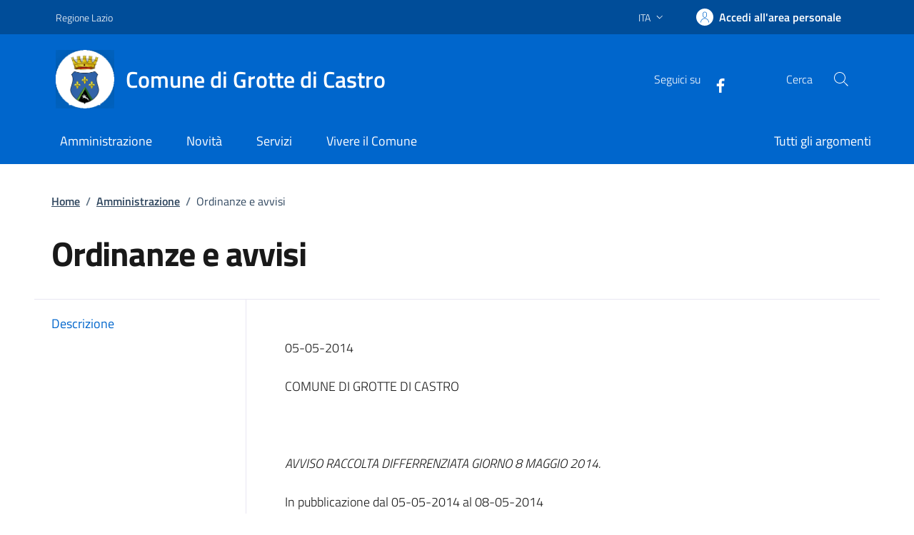

--- FILE ---
content_type: text/html; charset=UTF-8
request_url: https://www.comune.grottedicastro.vt.it/index.php?T1=173&T2=2067
body_size: 7565
content:
<meta name="Comune di Grotte di Castro">

<!doctype html>
<html lang="it">

<head>
    <meta charset="UTF-8" />
  <meta http-equiv="content-type" content="text/html" charset="UTF-8" />
  <meta http-equiv="X-UA-Compatible" content="IE=edge" />
  <meta name="viewport" content="width=device-width, initial-scale=1.0" />
  <link href="./assets/styles/style.css" rel="stylesheet" />
  <link href="./assets/styles/custom.css" rel="stylesheet" />
  <link rel="preconnect" href="https://fonts.googleapis.com" />
  <link rel="preconnect" href="https://fonts.gstatic.com" crossorigin />
  <link
    href="https://fonts.googleapis.com/css2?family=Titillium+Web:ital,wght@0,200;0,300;0,400;0,600;0,700;0,900;1,200;1,300;1,400;1,600;1,700&display=swap"
    rel="stylesheet"
  />
  <link
    href="https://fonts.googleapis.com/css2?family=Roboto+Mono:ital,wght@0,100;0,200;0,300;0,400;0,500;0,600;0,700;1,100;1,200;1,300;1,400;1,500;1,600;1,700&display=swap"
    rel="stylesheet"
  />
  <link
    href="https://fonts.googleapis.com/css2?family=Lora:ital,wght@0,400;0,500;0,600;0,700;1,400;1,500;1,600;1,700&display=swap"
    rel="stylesheet"
  />
  <script src="https://unpkg.com/vue@3/dist/vue.global.js"></script>
  <base href="https://www.comune.grottedicastro.vt.it">
  <title>Comune di Grotte di Castro</title>
  <script data-element="metatag" type="application/ld+json">
    {
      "name": "Iscrizione alla Scuola dell’infanzia",
      "serviceType": "P1Y",
      "serviceOperator": {
        "name": "Lorem"
      },
      "areaServed": {
        "name": "Lorem ipsum"
      },
      "audience": {
        "name": "Lorem ipsum",
        "audienceType": "Lorem ipsum"
      },
      "availableChannel": {
        "serviceUrl": "Lorem ipsum",
        "serviceLocation": {
          "name": "Lorem ipsum",
          "address": {
            "streetAddress": "Lorem ipsum",
            "postalCode": "Lorem ipsum",
            "addressLocality": "Lorem ipsum"
          }
        }
      }
    }
  </script>
</head>

<body>
  <!-- aggiunte righe per superare test (non va bene cosi)-->
 <ul class="navbar-nav" data-element="Amministrazione"></ul>
<ul class="navbar-nav" data-element="Novità"></ul>
<ul class="navbar-nav" data-element="Servizi"></ul>
<ul class="navbar-nav" data-element="Vivere il Comune"></ul>
<!-- fine righe aggiunte -->
    <header class="it-header-wrapper" data-bs-target="#header-nav-wrapper" style="">
    <div class="it-header-slim-wrapper">
      <div class="container">
        <div class="row">
          <div class="col-12">
            <div class="it-header-slim-wrapper-content">
              <a class="d-lg-block navbar-brand" target="_blank" href="https://www.regione.lazio.it/" aria-label="Vai al portale Regione Lazio - link esterno - apertura nuova scheda" title="Vai al portale Regione Lazio">Regione Lazio</a>
              <div class="it-header-slim-right-zone" role="navigation">
                <div class="nav-item dropdown">
                  <button type="button" class="nav-link dropdown-toggle" data-bs-toggle="dropdown" aria-expanded="false" aria-controls="languages" aria-haspopup="true">
                    <span class="visually-hidden">Lingua attiva:</span>
                    <span>ITA</span>
                    <svg class="icon">
                      <use href="./assets/images/sprites.svg#it-expand"></use>
                    </svg>
                  </button>
                  <div class="dropdown-menu">
                    <div class="row">
                      <div class="col-12">
                        <div class="link-list-wrapper">
                          <ul class="link-list">
                            <li><a class="dropdown-item list-item" href="https://www.comune.grottedicastro.vt.it"><span>ITA <span class="visually-hidden">selezionata</span></span></a></li>
                            <li><a class="dropdown-item list-item" href="https://www.comune.grottedicastro.vt.it"><span>ENG</span></a></li>
                          </ul>
                        </div>
                      </div>
                    </div>
                  </div>
                </div>
                <a class="btn btn-primary btn-icon btn-full" href="https://www.comune.grottedicastro.viterbo.it/index.php/it/private" data-element="personal-area-login">
                  <span class="rounded-icon" aria-hidden="true">
                    <svg class="icon icon-primary">
                      <use xlink:href="./assets/images/sprites.svg#it-user"></use>
                    </svg>
                  </span>
                  <span class="d-none d-lg-block">Accedi all'area personale</span>
                </a>
              </div>
            </div>
          </div>
        </div>
      </div>
    </div>

    <div class="it-nav-wrapper">
      <div class="it-header-center-wrapper">
        <div class="container">
          <div class="row">
            <div class="col-12">
              <div class="it-header-center-content-wrapper">
                <div class="it-brand-wrapper">
                  <a href="https://www.comune.grottedicastro.vt.it">
                    <!-- <svg class="icon" aria-hidden="true">
                      <use href="./assets/images/sprites.svg#it-pa"></use>
                    </svg> -->
                    <img class="icon" src="https://www.comune.grottedicastro.vt.it/img/STEMMA3.png" width=150 alt="Logo" style="object-fit: contain;">
                    <div class="it-brand-text">
                      <div class="it-brand-title">Comune di Grotte di Castro</div>
                    </div>
                  </a>
                </div>
                <div class="it-right-zone">
                  <div class="it-socials d-none d-lg-flex">
                    <span>Seguici su</span>
                    <ul>
                                              <li>
                          <a href="https://www.facebook.com/GrotteDiCastro2023/" target="_blank">
                            <svg class="icon icon-sm icon-white align-top">
                              <use xlink:href="./assets/images/sprites.svg#it-facebook"></use>
                            </svg>
                            <span class="visually-hidden">Facebook</span></a>
                        </li>
                                          </ul>
                  </div>
                  <div class="it-search-wrapper">
                    <span class="d-none d-md-block">Cerca</span>
                    <button class="search-link rounded-icon" type="button" data-bs-toggle="modal" data-bs-target="#search-modal" aria-label="Cerca nel sito">
                      <svg class="icon">
                        <use href="./assets/images/sprites.svg#it-search"></use>
                      </svg>
                    </button>
                  </div>
                </div>
              </div>
            </div>
          </div>
        </div>
      </div>
      <div class="it-header-navbar-wrapper" id="header-nav-wrapper">
        <div class="container">
          <div class="row">
            <div class="col-12">
              <!--start nav-->
              <div class="navbar navbar-expand-lg has-megamenu">
                <button class="custom-navbar-toggler" type="button" aria-controls="nav4" aria-expanded="false" aria-label="Mostra/Nascondi la navigazione" data-bs-target="#nav4" data-bs-toggle="navbarcollapsible">
                  <svg class="icon">
                    <use href="./assets/images/sprites.svg#it-burger"></use>
                  </svg>
                </button>
                <div class="navbar-collapsable" id="nav4">
                  <div class="overlay" style="display: none;"></div>
                  <div class="close-div">
                    <button class="btn close-menu" type="button">
                      <span class="visually-hidden">Nascondi la navigazione</span>
                      <svg class="icon">
                        <use href="./assets/images/sprites.svg#it-close-big"></use>
                      </svg>
                    </button>
                  </div>
                  <div class="menu-wrapper">
                    <a href="https://www.comune.grottedicastro.vt.it" class="logo-hamburger">
                      <svg class="icon" aria-hidden="true">
                        <use href="./assets/images/sprites.svg#it-pa"></use>
                      </svg>
                      <div class="it-brand-text">
                        <div class="it-brand-title">Comune di Grotte di Castro</div>
                      </div>
                    </a>
                    <nav aria-label="Principale">
                      <ul class="navbar-nav" data-element="main-navigation">
                                                  <li class="nav-item">
                            <a
                              class="
                                nav-link
                                                              "
                              href="https://www.comune.grottedicastro.viterbo.it/index.php/it/menu/170959"
                              data-element="management"
                            >
                              <span>Amministrazione</span>
                            </a>
                          </li>
                                                  <li class="nav-item">
                            <a
                              class="
                                nav-link
                                                              "
                              href="https://www.comune.grottedicastro.viterbo.it/it/menu/news"
                              data-element="news"
                            >
                              <span>Novità</span>
                            </a>
                          </li>
                                                  <li class="nav-item">
                            <a
                              class="
                                nav-link
                                                              "
                              href="https://www.comune.grottedicastro.viterbo.it/index.php/it/menu/170978"
                              data-element="all-services"
                            >
                              <span>Servizi</span>
                            </a>
                          </li>
                                                  <li class="nav-item">
                            <a
                              class="
                                nav-link
                                                              "
                              href="https://www.comune.grottedicastro.viterbo.it/index.php/it/menu/170994"
                              data-element="live"
                            >
                              <span>Vivere il Comune</span>
                            </a>
                          </li>
                                              </ul>
                    </nav>
                                          <nav aria-label="Secondaria">
                        <ul class="navbar-nav navbar-secondary">
                                                      <li class="nav-item">
                              <a class="nav-link" href="https://www.comune.grottedicastro.viterbo.it/index.php/it/topics" data-element="all-topics">
                                <span>Tutti gli argomenti</span>
                              </a>
                            </li>
                                                  </ul>
                      </nav>
                                        <div class="it-socials">
                      <span>Seguici su</span>
                      <ul>
                                                  <li>
                            <a href="https://www.facebook.com/GrotteDiCastro2023/" target="_blank">
                              <svg class="icon icon-sm icon-white align-top">
                                <use xlink:href="./assets/images/sprites.svg#it-facebook"></use>
                              </svg>
                              <span class="visually-hidden">Facebook</span></a>
                          </li>
                                              </ul>
                    </div>
                  </div>
                </div>
              </div>
            </div>
          </div>
        </div>
      </div>
    </div>
  </header>
  <div class="skiplink">
    <a class="visually-hidden-focusable" href="#main-container">Vai ai contenuti</a>
    <a class="visually-hidden-focusable" href="#footer">Vai al
      footer</a>

  </div><!-- /skiplink -->
  <main>
    <div class="container" id="main-container">
      <div class="row">
        <div class="col px-lg-4">
          <div class="cmp-breadcrumbs" role="navigation">
            <nav class="breadcrumb-container" aria-label="breadcrumb">
              <ol class="breadcrumb p-0" data-element="breadcrumb">
                <li class="breadcrumb-item"><a href="https://www.comune.grottedicastro.vt.it">Home</a><span class="separator">/</span></li>
                                                                      <li class="breadcrumb-item"><a href="index.php?T4=1">Amministrazione</a><span class="separator">/</span></li>
                                                                                          <li class="breadcrumb-item active" aria-current="page">Ordinanze e avvisi</li>
                                                                  </ol>
            </nav>
          </div>
        </div>
      </div>
      <div class="row">
        <div class="col-lg-8 px-lg-4 py-lg-2">
          <h1 data-element="page-name" data-audio>
            Ordinanze e avvisi          </h1>
          <h2 class="visually-hidden">Dettagli della notizia</h2>
                  </div>
      </div>
    </div>
    
    <div class="container">
      <div class="row border-top border-light row-column-border row-column-menu-left">
        <aside class="col-lg-3">
          <div class="cmp-navscroll sticky-top" aria-labelledby="accordion-title-one">
            <nav class="navbar it-navscroll-wrapper navbar-expand-lg" aria-label="INDICE DELLA PAGINA" data-bs-navscroll>
              <div class="navbar-custom" id="navbarNavProgress">
                <div class="menu-wrapper">
                  <div class="link-list-wrapper">
                    <div class="accordion">
                      <div class="accordion-item">
                        <!-- <span class="accordion-header" id="accordion-title-one">
                          <button class="accordion-button pb-10 px-3" type="button" data-bs-toggle="collapse" data-bs-target="#collapse-one" aria-expanded="true" aria-controls="collapse-one">
                            INDICE DELLA PAGINA
                            <svg class="icon icon-xs right">
                              <use href="./assets/images/sprites.svg#it-expand"></use>
                            </svg>
                          </button>
                        </span>
                        <div class="progress">
                          <div class="progress-bar it-navscroll-progressbar" role="progressbar" aria-valuenow="0" aria-valuemin="0" aria-valuemax="100"></div>
                        </div> -->
                        <div id="collapse-one" class="accordion-collapse collapse show" role="region" aria-labelledby="accordion-title-one">
                          <div class="accordion-body">
                            <ul class="link-list" data-element="page-index">
                                                              <li class="nav-item">
                                  <a class="nav-link" href="#descrizione">
                                    <span class="title-medium">Descrizione</span>
                                  </a>
                                </li>
                                                          </ul>
                          </div>
                        </div>
                      </div>
                    </div>
                  </div>
                </div>
              </div>
            </nav>
          </div>
        </aside>
        <section class="col-lg-9 it-page-sections-container border-light">
          <article id="descrizione" class="it-page-section anchor-offset" data-audio>
                                        <p>05-05-2014 <br><br>COMUNE DI GROTTE DI CASTRO<br><br><br><br><i>AVVISO RACCOLTA DIFFERRENZIATA GIORNO 8 MAGGIO 2014.</i><br><br>In pubblicazione dal 05-05-2014 al 08-05-2014<br></p><b>Allegati:</b><br><a href='./allegati/20140000259001.pdf' target='_blank'><span style='color:#AC7D39;'>AVVISO RIFIUTI PER FIERA 8 MAGGIO</span></a><br>                       </article>
          <article id="ultimo-aggiornamento" class="anchor-offset mt-5">
            <h4 class="h6">Ultimo aggiornamento: <span class="h6 fw-normal">18 / 06 / 2024</span></h4>
          </article>
        </section>
      </div>
      <div class="row mt-5 mb-4">
        <div class="col-6">
          <small>Data:</small>
          <p class="fw-semibold font-monospace">18 / 06 / 2024</p>
        </div>
      </div>
    </div>

      <div id="vueFeedback" class="bg-primary" v-cloak>
    <div class="container">
      <div class="row d-flex justify-content-center bg-primary">
        <div class="col-12 col-lg-6">
          <div class="cmp-rating pt-lg-80 pb-lg-80" id="">
            <div class="card shadow card-wrapper" data-element="feedback">
              <div class="cmp-rating__card-first">
                <div class="card-header border-0">
                  <h2 class="title-medium-2-semi-bold mb-0" data-element="feedback-title">Quanto sono chiare le informazioni su questa pagina?</h2>
                </div>
                <div class="card-body">
                  <fieldset class="rating">
                    <legend class="visually-hidden">Valuta da 1 a 5 stelle la pagina</legend>
                    <input type="radio" id="star5a" name="ratingA" value="5" v-model="rating">
                    <label class="full rating-star active" for="star5a" data-element="feedback-rate-5">
                      <svg class="icon icon-sm" role="img" aria-labelledby="first-star" viewBox="0 0 24 24" id="it-star-full" xmlns="http://www.w3.org/2000/svg">
                        <path d="M12 1.7L9.5 9.2H1.6L8 13.9l-2.4 7.6 6.4-4.7 6.4 4.7-2.4-7.6 6.4-4.7h-7.9L12 1.7z" />
                        <path fill="none" d="M0 0h24v24H0z" />
                      </svg>
                      <span class="visually-hidden" id="first-star">Valuta 5 stelle su 5</span>
                    </label>
                    <input type="radio" id="star4a" name="ratingA" value="4" v-model="rating">
                    <label class="full rating-star active" for="star4a" data-element="feedback-rate-4">
                      <svg class="icon icon-sm" role="img" aria-labelledby="second-star" viewBox="0 0 24 24" id="it-star-full" xmlns="http://www.w3.org/2000/svg">
                        <path d="M12 1.7L9.5 9.2H1.6L8 13.9l-2.4 7.6 6.4-4.7 6.4 4.7-2.4-7.6 6.4-4.7h-7.9L12 1.7z" />
                        <path fill="none" d="M0 0h24v24H0z" />
                      </svg>
                      <span class="visually-hidden" id="second-star">Valuta 4 stelle su 5</span>
                    </label>
                    <input type="radio" id="star3a" name="ratingA" value="3" v-model="rating">
                    <label class="full rating-star active" for="star3a" data-element="feedback-rate-3">
                      <svg class="icon icon-sm" role="img" aria-labelledby="third-star" viewBox="0 0 24 24" id="it-star-full" xmlns="http://www.w3.org/2000/svg">
                        <path d="M12 1.7L9.5 9.2H1.6L8 13.9l-2.4 7.6 6.4-4.7 6.4 4.7-2.4-7.6 6.4-4.7h-7.9L12 1.7z" />
                        <path fill="none" d="M0 0h24v24H0z" />
                      </svg>
                      <span class="visually-hidden" id="third-star">Valuta 3 stelle su 5</span>
                    </label>
                    <input type="radio" id="star2a" name="ratingA" value="2" v-model="rating">
                    <label class="full rating-star active" for="star2a" data-element="feedback-rate-2">
                      <svg class="icon icon-sm" role="img" aria-labelledby="fourth-star" viewBox="0 0 24 24" id="it-star-full" xmlns="http://www.w3.org/2000/svg">
                        <path d="M12 1.7L9.5 9.2H1.6L8 13.9l-2.4 7.6 6.4-4.7 6.4 4.7-2.4-7.6 6.4-4.7h-7.9L12 1.7z" />
                        <path fill="none" d="M0 0h24v24H0z" />
                      </svg>
                      <span class="visually-hidden" id="fourth-star">Valuta 2 stelle su 5</span>
                    </label>
                    <input type="radio" id="star1a" name="ratingA" value="1" v-model="rating">
                    <label class="full rating-star active" for="star1a" data-element="feedback-rate-1">
                      <svg class="icon icon-sm" role="img" aria-labelledby="fifth-star" viewBox="0 0 24 24" id="it-star-full" xmlns="http://www.w3.org/2000/svg">
                        <path d="M12 1.7L9.5 9.2H1.6L8 13.9l-2.4 7.6 6.4-4.7 6.4 4.7-2.4-7.6 6.4-4.7h-7.9L12 1.7z" />
                        <path fill="none" d="M0 0h24v24H0z" />
                      </svg>
                      <span class="visually-hidden" id="fifth-star">Valuta 1 stelle su 5</span>
                    </label>
                  </fieldset>
                </div>
              </div>
              <div class="cmp-rating__card-second d-none" data-step="3">
                <div class="card-header border-0 mb-0">
                  <h2 class="title-medium-2-bold mb-0" id="rating-feedback">Grazie, il tuo parere ci aiuterà a migliorare il
                    servizio!</h2>
                </div>
              </div>
              <div class="form-rating d-none">
                <div class="d-none" data-step="1">
                  <div class="cmp-steps-rating">
                    <fieldset class="fieldset-rating-one d-none" data-element="feedback-rating-positive">
                      <div class="iscrizioni-header w-100">
                        <h3 class="step-title d-flex align-items-center justify-content-between drop-shadow">
                          <legend class="d-block d-lg-inline" data-element="feedback-rating-question">
                            Quali sono stati gli aspetti che hai preferito?
                          </legend>
                          <span class="step">1/2</span>
                        </h3>
                      </div>
                      <div class="cmp-steps-rating__body">
                        <div class="cmp-radio-list">
                          <div class="card card-teaser shadow-rating">
                            <div class="card-body">
                              <div class="form-check m-0">
                                <div class="radio-body border-bottom border-light cmp-radio-list__item">
                                  <input name="rating1" type="radio" id="radio-1" value="Le indicazioni erano chiare" v-model="feedback">
                                  <label for="radio-1" class="active" data-element="feedback-rating-answer">Le indicazioni erano chiare</label>
                                </div>
                                <div class="radio-body border-bottom border-light cmp-radio-list__item">
                                  <input name="rating1" type="radio" id="radio-2" value="Le indicazioni erano complete" v-model="feedback">
                                  <label for="radio-2" class="active" data-element="feedback-rating-answer">Le indicazioni erano complete</label>
                                </div>
                                <div class="radio-body border-bottom border-light cmp-radio-list__item">
                                  <input name="rating1" type="radio" id="radio-3" value="Capivo sempre che stavo procedendo correttamente" v-model="feedback">
                                  <label for="radio-3" class="active" data-element="feedback-rating-answer">Capivo sempre che stavo procedendo correttamente</label>
                                </div>
                                <div class="radio-body border-bottom border-light cmp-radio-list__item">
                                  <input name="rating1" type="radio" id="radio-4" value="Non ho avuto problemi tecnici" v-model="feedback">
                                  <label for="radio-4" class="active" data-element="feedback-rating-answer">Non ho avuto problemi tecnici</label>
                                </div>
                                <div class="radio-body border-bottom border-light cmp-radio-list__item">
                                  <input name="rating1" type="radio" id="radio-5" value="Altro" v-model="feedback">
                                  <label for="radio-5" class="active" data-element="feedback-rating-answer">Altro</label>
                                </div>
                              </div>
                            </div>
                          </div>
                        </div>
                      </div>
                    </fieldset>
                    <fieldset class="fieldset-rating-two d-none" data-element="feedback-rating-negative">
                      <div class="iscrizioni-header w-100">
                        <h3 class="step-title d-flex align-items-center justify-content-between drop-shadow">
                          <legend class="d-block d-lg-inline" data-element="feedback-rating-question">
                            Dove hai incontrato le maggiori difficoltà?
                          </legend>
                          <span class="step">1/2</span>
                        </h3>
                      </div>
                      <div class="cmp-steps-rating__body">
                        <div class="cmp-radio-list">
                          <div class="card card-teaser shadow-rating">
                            <div class="card-body">
                              <div class="form-check m-0">
                                <div class="radio-body border-bottom border-light cmp-radio-list__item">
                                  <input name="rating2" type="radio" id="radio-6" value="A volte le indicazioni non erano chiare" v-model="feedback">
                                  <label for="radio-6" class="active" data-element="feedback-rating-answer">A volte le indicazioni non erano chiare</label>
                                </div>
                                <div class="radio-body border-bottom border-light cmp-radio-list__item">
                                  <input name="rating2" type="radio" id="radio-7" value="A volte le indicazioni non erano complete" v-model="feedback">
                                  <label for="radio-7" class="active" data-element="feedback-rating-answer">A volte le indicazioni non erano complete</label>
                                </div>
                                <div class="radio-body border-bottom border-light cmp-radio-list__item">
                                  <input name="rating2" type="radio" id="radio-8" value="A volte non capivo se stavo procedendo correttamente" v-model="feedback">
                                  <label for="radio-8" class="active" data-element="feedback-rating-answer">A volte non capivo se stavo procedendo correttamente</label>
                                </div>
                                <div class="radio-body border-bottom border-light cmp-radio-list__item">
                                  <input name="rating2" type="radio" id="radio-9" value="Ho avuto problemi tecnici" v-model="feedback">
                                  <label for="radio-9" class="active" data-element="feedback-rating-answer">Ho avuto problemi tecnici</label>
                                </div>
                                <div class="radio-body border-bottom border-light cmp-radio-list__item">
                                  <input name="rating2" type="radio" id="radio-10" value="Altro" v-model="feedback">
                                  <label for="radio-10" class="active" data-element="feedback-rating-answer">Altro</label>
                                </div>
                              </div>
                            </div>
                          </div>
                        </div>
                      </div>
                    </fieldset>
                  </div>
                </div>
                <div class="d-none" data-step="2">
                  <div class="cmp-steps-rating">
                    <fieldset>
                      <div class="iscrizioni-header w-100">
                        <h3 class="step-title d-flex align-items-center justify-content-between drop-shadow mb-3">
                          <legend class="d-block d-lg-inline">
                            Vuoi aggiungere altri dettagli?
                          </legend>
                          <span class="step">2/2</span>
                        </h3>
                      </div>
                      <div class="cmp-steps-rating__body">
                        <div class="form-group">
                          <label for="formGroupExampleInputWithHelp" class="">Dettaglio</label>
                          <input type="text" class="form-control" id="formGroupExampleInputWithHelp" aria-describedby="formGroupExampleInputWithHelpDescription" maxlength="200" data-element="feedback-input-text" v-model="details">
                          <small id="formGroupExampleInputWithHelpDescription" class="form-text">
                            Inserire massimo 200 caratteri</small>
                        </div>
                      </div>
                    </fieldset>
                  </div>
                </div>
                <div class="d-flex flex-nowrap pt-4 w-100 justify-content-center button-shadow">
                  <button class="btn btn-outline-primary fw-bold me-4 btn-back" type="button">Indietro</button>
                  <button class="btn btn-primary fw-bold btn-next" type="submit" form="rating" @click="submit">Avanti</button>
                </div>
              </div>
            </div>
          </div>
        </div>
      </div>
    </div>
  </div>

  <script>
    Vue.createApp({
      data() {
        return {
          step: 0,
          rating: "",
          feedback: "",
          details: ""
        }
      },
      methods: {
        submit() {
          this.step++

          if (this.step === 2) {
            const subject = "Feedback sul sito web";
            const body = `Valutazione: ${this.rating} stelle\nFeedback: ${this.feedback}\nDettagli: ${this.details}`;
            const recipient = "segreteria@comune.grottedicastro.vt.it";

            window.open(`mailto:${recipient}?subject=${encodeURIComponent(subject)}&body=${encodeURIComponent(body)}`, "_blank");
          }
       
      },
    }).mount("#vueFeedback")
  </script>

    <div class="bg-grey-card shadow-contacts">
      <div class="container">
        <div class="row d-flex justify-content-center p-contacts">
          <div class="col-12 col-lg-6">
              <div class="cmp-contacts">
    <div class="card w-100">
      <div class="card-body">
        <h2 class="title-medium-2-semi-bold">Contatta il comune</h2>
        <ul class="contact-list p-0">
          <li>
            <a class="list-item" href="#" data-element="contacts">
              <svg class="icon icon-primary icon-sm" aria-hidden="true">
                <use href="./assets/images/sprites.svg#it-hearing"></use>
              </svg><span>Chiama il centralino 0763-798002</span>
            </a>
          </li>
          <li>
            <a
              class="list-item"
              href="https://www.comune.grottedicastro.viterbo.it/index.php/it/book"
              data-element="appointment-booking"
            >
              <svg class="icon icon-primary icon-sm" aria-hidden="true">
                <use href="./assets/images/sprites.svg#it-calendar"></use>
              </svg><span>Prenota appuntamento</span>
            </a>
          </li>
        </ul>
        <h2 class="title-medium-2-semi-bold mt-4">Problemi in città</h2>
        <ul class="contact-list p-0">
          <li>
            <a class="list-item" href="https://www.comune.grottedicastro.viterbo.it/it/new-issue">
              <svg class="icon icon-primary icon-sm" aria-hidden="true">
                <use
                  href="./assets/images/sprites.svg#it-map-marker-circle"
                ></use>
              </svg><span>Segnala disservizio</span>
            </a>
          </li>
        </ul>
      </div>
    </div>
  </div>
          </div>
        </div>
      </div>
    </div>
  </main>

    <div
    class="modal fade search-modal"
    id="search-modal"
    tabindex="-1"
    role="dialog"
    aria-hidden="true"
  >
    <div class="modal-dialog modal-lg" role="document">
      <div class="modal-content perfect-scrollbar">
        <div class="modal-body">
          <form action="https://www.comune.grottedicastro.vt.it/index.php">
            <input type="hidden" name="T13" value="1" />

            <div class="container">
              <div class="row variable-gutters">
                <div class="col">
                  <div class="modal-title">
                    <button
                      class="search-link d-md-none"
                      type="button"
                      data-bs-toggle="modal"
                      data-bs-target="#search-modal"
                      aria-label="Chiudi e torna alla pagina precedente"
                    >
                      <svg class="icon icon-md">
                        <use
                          href="./assets/images/sprites.svg#it-arrow-left"
                        ></use>
                      </svg>
                    </button>
                    <h2>Cerca</h2>
                    <button
                      class="search-link d-none d-md-block"
                      type="button"
                      data-bs-toggle="modal"
                      data-bs-target="#search-modal"
                      aria-label="Chiudi e torna alla pagina precedente"
                    >
                      <svg class="icon icon-md">
                        <use
                          href="./assets/images/sprites.svg#it-close-big"
                        ></use>
                      </svg>
                    </button>
                  </div>
                  <div class="form-group autocomplete-wrapper">
                    <label for="q" class="visually-hidden">
                      Cerca nel sito
                    </label>
                    <input
                      type="search"
                      class="autocomplete ps-5"
                      placeholder="Cerca nel sito"
                      id="q"
                      name="q"
                      data-bs-autocomplete="[]"
                    />
                    <span class="autocomplete-icon" aria-hidden="true">
                      <svg class="icon">
                        <use href="./assets/images/sprites.svg#it-search"></use>
                      </svg>
                    </span>
                    <button type="submit" class="btn btn-primary">
                      <span class="">Cerca</span>
                    </button>
                  </div>
                </div>
              </div>
              <div class="row variable-gutters">
                <div class="col-lg-5">
                  <div class="searches-list-wrapper">
                    <div class="other-link-title">FORSE STAVI CERCANDO</div>
                    <ul class="searches-list" role="list">
                      <li role="listitem">
                        <a href="https://www.comune.grottedicastro.vt.it/index.php?T1=51">Rilascio Carta Identità Elettronica (CIE)</a>
                      </li>
                      <li role="listitem">
                        <a href="https://www.comune.grottedicastro.vt.it/index.php?T1=53">Cambio di residenza</a>
                      </li>
                      <li role="listitem">
                        <a
                          href="https://www.comune.grottedicastro.vt.it/index.php?T14=11"
                          data-element="appointment-booking"
                        >
                          Prenotazione appuntamenti
                        </a>
                      </li>
                    </ul>
                    <!-- /searches-list -->
                  </div>
                  <!-- /searches-list-wrapper -->
                </div>
              </div>
            </div>
          </form>
        </div>
      </div>
    </div>
  </div>
    <footer class="it-footer" id="footer">
    <div class="it-footer-main">
      <div class="container">
        <div class="row">
          <div class="col-12 footer-items-wrapper logo-wrapper">
            <img class="ue-logo" src="https://www.comune.grottedicastro.vt.it/assets/images/logo-eu-inverted.svg" alt="logo Unione Europea">
            <div class="it-brand-wrapper">
              <a href="#">
                <!-- <svg class="icon" aria-hidden="true">
                  <use xlink:href="./assets/images/sprites.svg#it-pa"></use>
                </svg> -->
                <img class="icon" src="https://www.comune.grottedicastro.vt.it/img/STEMMA1.png" alt="Logo" style="object-fit: contain;">
                <div class="it-brand-text">
                  <h2 class="no_toc">Comune di Grotte di Castro</h2>
                </div>
              </a>
            </div>
          </div>
        </div>
        <div class="row">
          <div class="col-md-4 footer-items-wrapper">
            <h3 class="footer-heading-title">Amministrazione</h3>
            <ul class="footer-list">
                              <li>
                  <a href="https://www.comune.grottedicastro.viterbo.it/it/organizational_unit/903" data-element="administration">Organi di governo</a>
                </li>
                              <li>
                  <a href="https://www.comune.grottedicastro.viterbo.it/it/page/aree-amministrative-71" data-element="administration">Aree Amministrative</a>
                </li>
                              <li>
                  <a href="https://www.comune.grottedicastro.viterbo.it/it/page/uffici-34" data-element="municipalOfficesl">Uffici</a>
                </li>
                              <li>
                  <a href="https://www.comune.grottedicastro.viterbo.it/it/page/enti-e-fondazioni-71" data-element="administration">Enti e Fondazioni</a>
                </li>
                              <li>
                  <a href="https://www.comune.grottedicastro.viterbo.it/it/page/politici-71" data-element="administration">Politici</a>
                </li>
                              <li>
                  <a href="https://www.comune.grottedicastro.viterbo.it/it/page/personale-amministrativo-71" data-element="municipalOfficesl">Personale Amministrativo</a>
                </li>
                              <li>
                  <a href="https://www.comune.grottedicastro.viterbo.it/it/menu/170966" data-element="administration">Documenti e dati</a>
                </li>
                          </ul>
          </div>
          <div class="col-md-4 footer-items-wrapper">
            <h3 class="footer-heading-title">Categorie di servizio</h3>
            <ul class="footer-list">
                              <li>
                  <a href="https://www.comune.grottedicastro.viterbo.it/it/page/anagrafe-e-stato-civile-72?fromService=1">Anagrafe e stato civile</a>
                </li>
                              <li>
                  <a href="https://www.comune.grottedicastro.viterbo.it/it/page/cultura-e-tempo-libero-69?fromService=1">Cultura e tempo libero</a>
                </li>
                              <li>
                  <a href="https://www.comune.grottedicastro.viterbo.it/it/page/vita-lavorativa-65?fromService=1">Vita lavorativa</a>
                </li>
                              <li>
                  <a href="https://www.comune.grottedicastro.viterbo.it/it/page/imprese-e-commercio-66?fromService=1">Imprese e commercio</a>
                </li>
                              <li>
                  <a href="https://www.comune.grottedicastro.viterbo.it/it/page/appalti-pubblici-66?fromService=1">Appalti pubblici</a>
                </li>
                              <li>
                  <a href="https://www.comune.grottedicastro.viterbo.it/it/page/catasto-e-urbanistica-67?fromService=1">Catasto e urbanistica</a>
                </li>
                              <li>
                  <a href="https://www.comune.grottedicastro.viterbo.it/it/page/turismo-85?fromService=1">Turismo</a>
                </li>
                              <li>
                  <a href="https://www.comune.grottedicastro.viterbo.it/it/page/mobilita-e-trasporti-68?fromService=1">Mobilità e trasporti</a>
                </li>
                          </ul>
          </div>
          <div class="col-md-4 footer-items-wrapper">
            <h3 class="footer-heading-title">Contatti</h3>
            <ul class="footer-list">
     <li>
                Telefono: 0763-798002
              </li>
    

              <li>
                <a href="mailto:segreteria@comune.grottedicastro.vt.it>" data-element="mail">Mail: segreteria@comune.grottedicastro.vt.it</a>
              </li>
              <li>
                <a href="mailto:comunegrottedicastro@legalmail.it" data-element="mail">PEC: comunegrottedicastro@legalmail.it</a>
              </li>
                            <li>
                <a href="https://www.comune.grottedicastro.vt.ithttps://www.comune.grottedicastro.viterbo.it/it/faq" data-element="faq">FAQ</a>
              </li>
              <li>
                <a
                  href="https://www.comune.grottedicastro.viterbo.it/it/new-issue"
                  data-element="report-inefficiency"
                  target="_blank"
                >
                  Segnalazione disservizio
                </a>
              </li>
            </ul>
          </div>
          <div class="col-md-6 mt-md-4 footer-items-wrapper">
            <h3 class="footer-heading-title">Il Comune</h3>
            <div class="row">
              <div class="col-md-6">
                <ul class="footer-list">
                                      <li>
                                              <span class="footer-info"> Comune di Grotte di Castro<br/>
            Piazza G.Marconi 6<br />
            01025 Grotte di Castro (VT)</span><br />
                                          </li>
                                      <li>
                                              <span class="footer-info"> IBAN<br> IT94V0760103200001064237280</span><br />
                                          </li>
                                      <li>
                                              <span class="footer-info"> Codice Univoco Fatturazione Elettronica<br>
UFTDA8</span><br />
                                          </li>
                                  </ul>
              </div>
              <div class="col-md-6">
                <ul class="footer-list">
                                      <li>
                      <span class="footer-info">Codice Fiscale: 80012170561</span><br />
                    </li>
                                      <li>
                      <span class="footer-info">Partita Iva: 00095730560</span><br />
                    </li>
                                      <li>
                      <span class="footer-info">Abitanti: 2626 - Grottanii</span><br />
                    </li>
                                      <li>
                      <span class="footer-info">Estensione: Kmq 39,29</span><br />
                    </li>
                                      <li>
                      <span class="footer-info">Altezza: 467 mt slm</span><br />
                    </li>
                                      <li>
                      <span class="footer-info">Mercato Settimanale: Mercoledì</span><br />
                    </li>
                                      <li>
                      <span class="footer-info">Fiere Annuali 8 maggio,<br> 1^ domenica dopo l'8 settembre</span><br />
                    </li>
                                  </ul>
              </div>
            </div>
          </div>
        </div>
        <div class="row">
          <div class="col-12 footer-items-wrapper">
            <div class="footer-bottom">
            <a href="https://www.comune.grottedicastro.viterbo.it/it/accessibility" data-element="accessibility-link">Dichiarazione di accessibilità</a> 
              <a href="https://www.comune.grottedicastro.viterbo.it/it/cookie">Cookie</a>
              <a href="https://www.comune.grottedicastro.viterbo.it/it/sitemap">Mappa del sito</a>
            </div>
          </div>
        </div>
      </div>
    </div>
  </footer>

    <script src="./assets/scripts/bootstrap-italia.bundle.min.js"></script>
  <script>
    bootstrap.loadFonts("./assets/fonts")
  </script>
  <script src="./assets/scripts/main.js"></script>
</body>

</html>


--- FILE ---
content_type: text/css
request_url: https://www.comune.grottedicastro.vt.it/assets/styles/custom.css
body_size: 311
content:
[v-cloak] {
  display: none;
}

.reset-image img {
  width: unset !important;
}

.font-p p {
  font-family: "Lora";
}

.card-hidden {
  overflow: hidden !important;
}

.card-image-custom {
  /* width: 180px !important; */
  min-height: 220px !important;
  object-fit: scale-down;
}

@media (min-width: 768px) {
  .card-image-custom {
    width: 125px !important;
    height: 150px !important;
    min-height: unset !important;
  }
}

@media (min-width: 992px) {
  .card-image-custom {
    width: 150px !important;
    height: 200px !important;
    min-height: unset !important;
  }
}

.main-image {
  float: left;
  width: 100px;
  height: 150px;
  margin-right: 10px;
  margin-bottom: 10px;
  object-fit: contain;
}

.text-justify {
  text-align: justify;
}

.it-header-wrapper .search-link {
  background: unset;
}

.hero-text {
  max-width: unset !important;
}

.card a.read-more {
  position: unset;
}

.stemma-img {
  display: block;
  margin-right: 6px;
  margin-top: 18px;
  margin-left: auto;
}

.image-icon {
  width: 100px;
  float: left;
}

.dirty-text a:has( > img) {
  position: relative;
  left: 50%;
  transform: translateX(-50%);
}
